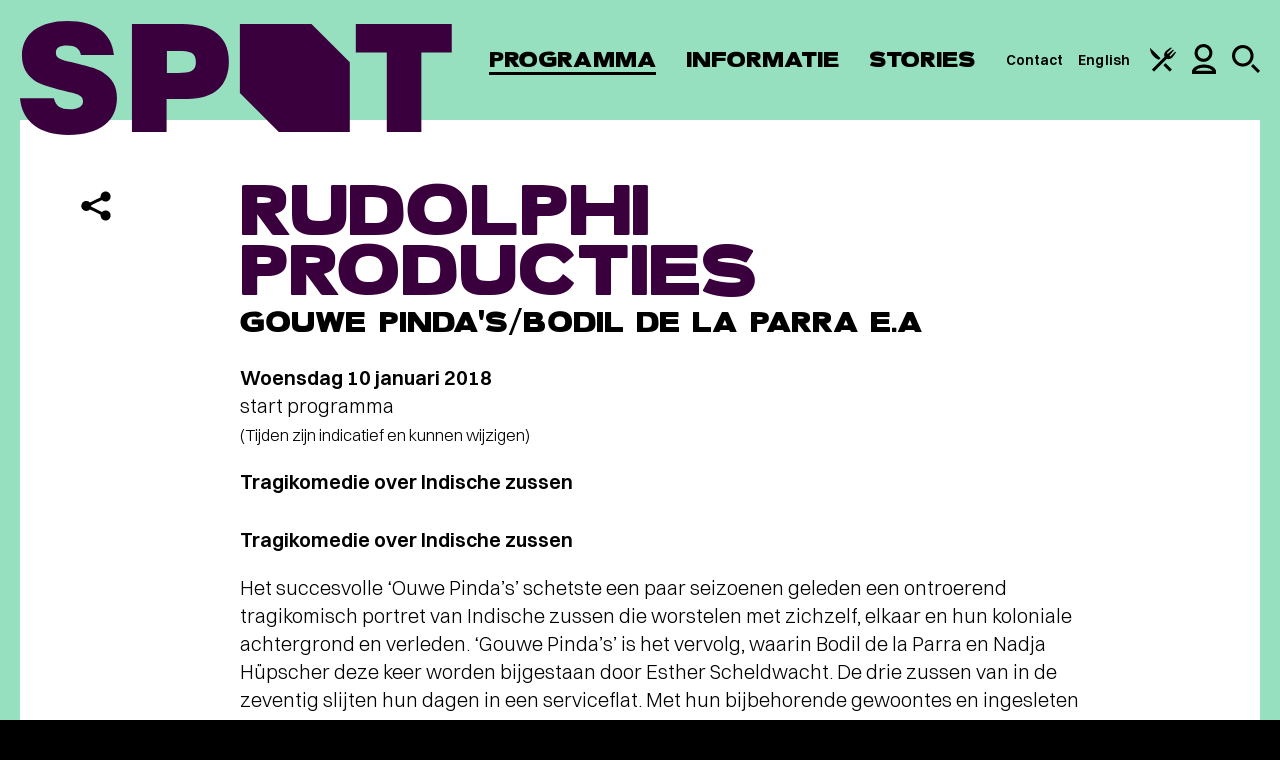

--- FILE ---
content_type: text/javascript;charset=ISO-8859-1
request_url: https://tickets.spotgroningen.nl/widget/profileWidget?callback=jQuery35104165671845903527_1769807022520&_=1769807022521
body_size: 599
content:
jQuery35104165671845903527_1769807022520({"html":"<!-- Widget content generated by Ticketworks Ticketing (c) 2026 Gentleware --><ul class='twt-widget-ul'><li class='twt-widget-li twt-widget-not-loggedin'>Je bent niet ingelogd<\u002fli><li class='twt-widget-li twt-widget-login'><a href='https://tickets.spotgroningen.nl/'>Inloggen<\u002fa><\u002fli><li class='twt-widget-li twt-widget-signup'><a href='https://tickets.spotgroningen.nl/account/signup'>Aanmelden<\u002fa><\u002fli><\u002ful>"})